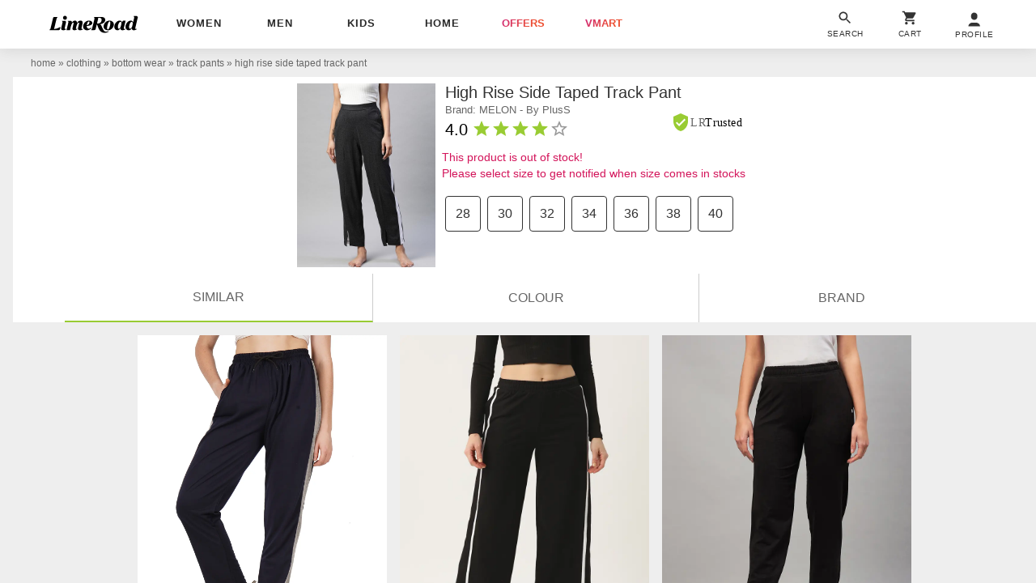

--- FILE ---
content_type: text/plain
request_url: https://api.ipify.org/
body_size: -92
content:
3.137.187.99